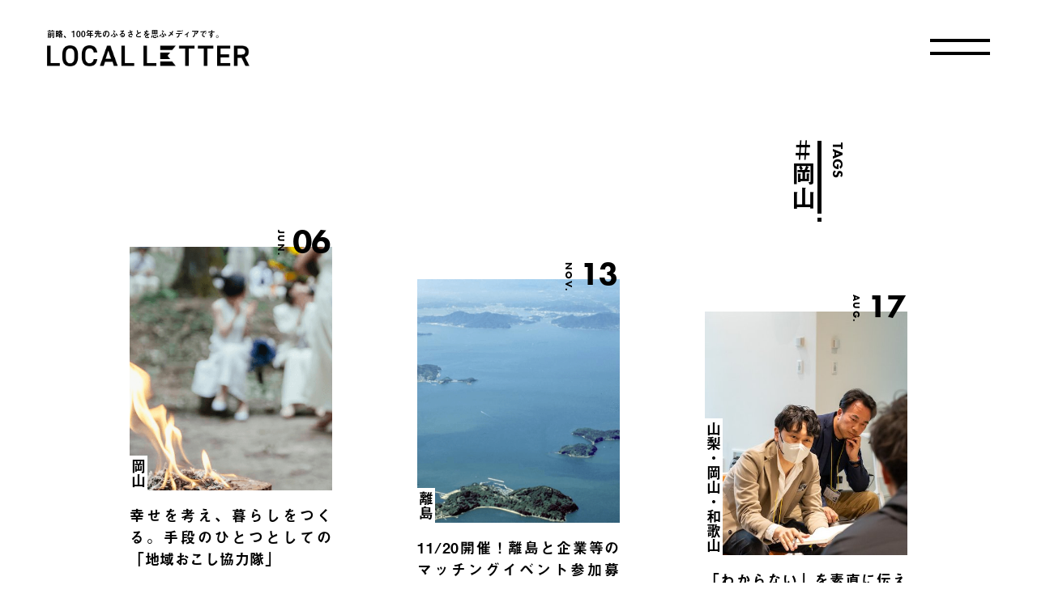

--- FILE ---
content_type: text/html; charset=UTF-8
request_url: https://localletter.jp/okayama/
body_size: 10409
content:
<!DOCTYPE HTML>
<html lang="ja">
<head prefix="og: http://ogp.me/ns# article: http://ogp.me/ns/article#">
	<meta charset="utf-8">
	<meta http-equiv="X-UA-Compatible" content="IE=Edge">
	<meta name="viewport" content="width=device-width">
	<meta name="format-detection" content="telephone=no">
	<meta name="description" content="LOCAL LETTERは、100年先のふるさとをつくる、ニュースタンダードなヒト・モノ・コトを紹介する、「地域発信型ソーシャルグッドマガジン」です。">
	<meta name="format-detection" content="email=no,telephone=no,address=no">
	<meta name="thumbnail" content="https://localletter.jp/wp-content/uploads/2018/10/og_image-1.png">
	<meta property="og:description" content="">
	<meta property="og:title" content="岡山">
	<meta property="og:url" content="https://localletter.jp/okayama/">
	<meta property="og:image" content="https://localletter.jp/wp-content/uploads/2018/10/og_image-1.png">
	<meta property="og:type" content="article">
	<meta property="og:site_name" content="LOCAL LETTER">
	<meta property="fb:app_id" content="1776002455847042">
	<meta name="twitter:card" content="summary_large_image">
	<meta name="twitter:site" content="@localletter_jp">
	<meta name="twitter:title" content="岡山">
	<meta name="twitter:description" content="">
	<meta name="twitter:image:src" content="https://localletter.jp/wp-content/uploads/2018/10/og_image-1.png">
	<title>岡山 | LOCAL LETTER</title>
	<link rel="canonical" href="https://localletter.jp/okayama/">
	<link rel="stylesheet" href="/common/css/style.css?20210704">
	<link rel="stylesheet" href="/common/css/fixed-pickup.css">
	<link rel="stylesheet" href="/common/css/add-style.css?2022030701">

	<link rel='dns-prefetch' href='//s.w.org' />
<link rel="next" href="https://localletter.jp/okayama/page/2/" />

	<script>
		(function(d) {
			var config = {
					kitId: 'ayd5npv',
					scriptTimeout: 3000,
					async: true
				},
				h = d.documentElement,
				t = setTimeout(function() {
					h.className =
						h.className.replace(/\bwf-loading\b/g, '') + ' wf-inactive';
				}, config.scriptTimeout),
				tk = d.createElement('script'),
				f = false,
				s = d.getElementsByTagName('script')[0],
				a;
			h.className += ' wf-loading';
			tk.src = 'https://use.typekit.net/' + config.kitId + '.js';
			tk.async = true;
			tk.onload = tk.onreadystatechange = function() {
				a = this.readyState;
				if (f || (a && a != 'complete' && a != 'loaded')) return;
				f = true;
				clearTimeout(t);
				try {
					Typekit.load(config);
				} catch (e) {}
			};
			s.parentNode.insertBefore(tk, s);
		})(document);
	</script>
<!-- Google Tag Manager -->
<script>(function(w,d,s,l,i){w[l]=w[l]||[];w[l].push({'gtm.start':
new Date().getTime(),event:'gtm.js'});var f=d.getElementsByTagName(s)[0],
j=d.createElement(s),dl=l!='dataLayer'?'&l='+l:'';j.async=true;j.src=
'https://www.googletagmanager.com/gtm.js?id='+i+dl;f.parentNode.insertBefore(j,f);
})(window,document,'script','dataLayer','GTM-KC9DRBSR');</script>
<!-- End Google Tag Manager -->
<meta name="facebook-domain-verification" content="gkxonykl7rlgrrha33sohmh6cv6412" />
<!-- Meta Pixel Code -->
<script>
!function(f,b,e,v,n,t,s)
{if(f.fbq)return;n=f.fbq=function(){n.callMethod?
n.callMethod.apply(n,arguments):n.queue.push(arguments)};
if(!f._fbq)f._fbq=n;n.push=n;n.loaded=!0;n.version='2.0';
n.queue=[];t=b.createElement(e);t.async=!0;
t.src=v;s=b.getElementsByTagName(e)[0];
s.parentNode.insertBefore(t,s)}(window, document,'script',
'https://connect.facebook.net/en_US/fbevents.js');
fbq('init', '654453732682758');
fbq('track', 'PageView');
</script>
<noscript><img height="1" width="1" style="display:none"
src="https://www.facebook.com/tr?id=654453732682758&ev=PageView&noscript=1"
/></noscript>
<!-- End Meta Pixel Code -->
<!-- Meta Pixel Code(2024/12/12 added) -->
<script>
!function(f,b,e,v,n,t,s)
{if(f.fbq)return;n=f.fbq=function(){n.callMethod?
n.callMethod.apply(n,arguments):n.queue.push(arguments)};
if(!f._fbq)f._fbq=n;n.push=n;n.loaded=!0;n.version='2.0';
n.queue=[];t=b.createElement(e);t.async=!0;
t.src=v;s=b.getElementsByTagName(e)[0];
s.parentNode.insertBefore(t,s)}(window, document,'script',
'https://connect.facebook.net/en_US/fbevents.js');
fbq('init', '357360884057979');
fbq('track', 'PageView');
</script>
<noscript><img height="1" width="1" style="display:none"
src="https://www.facebook.com/tr?id=357360884057979&ev=PageView&noscript=1"
/></noscript>
<!-- End Meta Pixel Code --><!-- === GA4 読了イベント (scroll 90% & 15s) === -->
<script async src="https://www.googletagmanager.com/gtag/js?id=G-DBCDV7XKHW"></script>
<script>
  window.dataLayer = window.dataLayer || [];
  function gtag(){dataLayer.push(arguments);}
  gtag('js', new Date());
  gtag('config', 'G-DBCDV7XKHW'); 

  /* 読了判定スクリプト */
  (function(){
    const MEAS_ID = 'G-DBCDV7XKHW';
    const START   = Date.now();
    let sent = false;

    function maybeSend(){
      if (sent) return;
      const elapsed = (Date.now() - START) / 1000;            // 秒
      const pageH   = document.documentElement.scrollHeight - window.innerHeight;
      const perc    = (window.scrollY / pageH) * 100;

      if (perc >= 90 && elapsed >= 15){
        sent = true;
        gtag('event', 'article_read', {
          send_to: MEAS_ID,
          percent_scrolled: 90,
          engaged_time: elapsed
        });
      }
    }

    window.addEventListener('scroll',  maybeSend, {passive:true});
    window.addEventListener('load',    maybeSend);
  })();
</script>
<!-- === /GA4 読了イベント === -->

</head>

<body>
<div class="barba-fade-mask"></div>
<div class="barba-loading-mask"></div>
<div class="barba-loading-bar"></div>
<div id="barba-wrapper">
	  <div class="barba-container">
<header class="header ">
			<div class="fadein header-description header-description--underlayer">前略、100年先のふるさとを思ふメディアです。</div>
		<h1 class="fadein header-logo">
			<a href="/" class="header-logo__link header-logo__link--underlayer">LOCAL LETTER</a>
		</h1>
	
	<button type="button" value="MENU" class="header-menu-button fadein" onclick="gtag('event', 'click', {'event_category': 'menu','event_label': 'https://localletter.jp/okayama/'});">
		<span class="header-menu-button__lines">
			<span class="header-menu-button__line header-menu-button__line--top"></span>
			<span class="header-menu-button__line header-menu-button__line--bottom"></span>
		</span>
	</button>

	<div class="header-menu-overlay"></div>

</header>

<div class="header-nav">
	<div class="header-nav__search-list-wrapper">
			<div class="header-nav__search-list">
			<p class="header-nav__caption">カテゴリから探す</p>
			<div class="header-nav__list-wrap">
				<ul class="header-nav__list">
											<li class="header-nav__list-item header-nav__list-item--cat">
							<a href="/articles/" class="header-nav__link">最新記事</a>
						</li>
											<li class="header-nav__list-item header-nav__list-item--cat">
							<a href="/events/" class="header-nav__link">イベント情報</a>
						</li>
											<li class="header-nav__list-item header-nav__list-item--cat">
							<a href="/wanted/" class="header-nav__link">求人情報</a>
						</li>
									</ul>
			</div>
		</div>
	
			<div class="header-nav__search-list">
			<p class="header-nav__caption">タグから探す</p>
			<div class="header-nav__list-wrap">
				<ul class="header-nav__list">
											<li class="header-nav__list-item header-nav__list-item--tag">
							<a href="/articles/chiikiokoshitai" class="header-nav__link" onclick="gtag('event', 'tag', {'event_category': 'link','event_label': '地域おこし協力隊'});">地域おこし協力隊</a>
						</li>
											<li class="header-nav__list-item header-nav__list-item--tag">
							<a href="/articles/parallelwork" class="header-nav__link" onclick="gtag('event', 'tag', {'event_category': 'link','event_label': '複業・兼業'});">複業・兼業</a>
						</li>
											<li class="header-nav__list-item header-nav__list-item--tag">
							<a href="/articles/lifestyle" class="header-nav__link" onclick="gtag('event', 'tag', {'event_category': 'link','event_label': '探究する暮らし'});">探究する暮らし</a>
						</li>
											<li class="header-nav__list-item header-nav__list-item--tag">
							<a href="/articles/agricultural-life" class="header-nav__link" onclick="gtag('event', 'tag', {'event_category': 'link','event_label': '農業×暮らし'});">農業×暮らし</a>
						</li>
											<li class="header-nav__list-item header-nav__list-item--tag">
							<a href="/articles/sustainable" class="header-nav__link" onclick="gtag('event', 'tag', {'event_category': 'link','event_label': '持続可能な地域'});">持続可能な地域</a>
						</li>
											<li class="header-nav__list-item header-nav__list-item--tag">
							<a href="/articles/community" class="header-nav__link" onclick="gtag('event', 'tag', {'event_category': 'link','event_label': 'コミュニティづくり'});">コミュニティづくり</a>
						</li>
											<li class="header-nav__list-item header-nav__list-item--tag">
							<a href="/articles/multi-base" class="header-nav__link" onclick="gtag('event', 'tag', {'event_category': 'link','event_label': '多拠点・2拠点生活'});">多拠点・2拠点生活</a>
						</li>
											<li class="header-nav__list-item header-nav__list-item--tag">
							<a href="/articles/diversity" class="header-nav__link" onclick="gtag('event', 'tag', {'event_category': 'link','event_label': '寛容なまちへ'});">寛容なまちへ</a>
						</li>
											<li class="header-nav__list-item header-nav__list-item--tag">
							<a href="/articles/old-house" class="header-nav__link" onclick="gtag('event', 'tag', {'event_category': 'link','event_label': '空き家活用'});">空き家活用</a>
						</li>
											<li class="header-nav__list-item header-nav__list-item--tag">
							<a href="/articles/local-accommodations" class="header-nav__link" onclick="gtag('event', 'tag', {'event_category': 'link','event_label': 'ローカルなお宿'});">ローカルなお宿</a>
						</li>
											<li class="header-nav__list-item header-nav__list-item--tag">
							<a href="/articles/life" class="header-nav__link" onclick="gtag('event', 'tag', {'event_category': 'link','event_label': '「生き方」対談'});">「生き方」対談</a>
						</li>
											<li class="header-nav__list-item header-nav__list-item--tag">
							<a href="/articles/academy" class="header-nav__link" onclick="gtag('event', 'tag', {'event_category': 'link','event_label': 'WHERE ACADEMY'});">WHERE ACADEMY</a>
						</li>
									</ul>
			</div>
		</div>
		</div>

	<section class="index-map pc-hide">
    <div class="index-map__inner">
        <h2 class="index-map__label">地域から探す</h2>
        <div class="index-map__container will-show">
            <div class="index-map__bock pc-hide">
                <div class="index-map__district">
                    <span class="index-map__district-text js-accordion">北海道・東北</span>
                    <ul class="index-map__district-list">
                        <li class="index-map__district-list-item">
                            <a href="/hokkaido" class="index-map__district-link">北海道</a>
                        </li>
                        <li class="index-map__district-list-item">
                            <a href="/aomori" class="index-map__district-link">青森</a>
                        </li>
                        <li class="index-map__district-list-item">
                            <a href="/akita" class="index-map__district-link">秋田</a>
                        </li>
                        <li class="index-map__district-list-item">

                            <a href="/iwate" class="index-map__district-link">岩手</a>
                        </li>
                        <li class="index-map__district-list-item">

                            <a href="/yamagata" class="index-map__district-link">山形</a>
                        </li>
                        <li class="index-map__district-list-item">

                            <a href="/miyagi" class="index-map__district-link">宮城</a>
                        </li>
                        <li class="index-map__district-list-item">
                            <a href="/fukushima" class="index-map__district-link">福島</a>
                        </li>
                    </ul>
                </div>
                <div class="index-map__district">
                    <span class="index-map__district-text js-accordion">関東</span>
                    <ul class="index-map__district-list">
                        <li class="index-map__district-list-item">
                            <a href="/gunma" class="index-map__district-link">群馬</a>
                        </li>
                        <li class="index-map__district-list-item">
                            <a href="/tochigi" class="index-map__district-link">栃木</a>
                        </li>
                        <li class="index-map__district-list-item">
                            <a href="/saitama" class="index-map__district-link">埼玉</a>
                        </li>
                        <li class="index-map__district-list-item">
                            <a href="/ibaraki" class="index-map__district-link">茨城</a>
                        </li>
                        <li class="index-map__district-list-item">
                            <a href="/tokyo" class="index-map__district-link">東京</a>
                        </li>
                        <li class="index-map__district-list-item">
                            <a href="/kanagawa" class="index-map__district-link">神奈川</a>
                        </li>
                        <li class="index-map__district-list-item">
                            <a href="/chiba" class="index-map__district-link">千葉</a>
                        </li>
                    </ul>
                </div>
                <div class="index-map__district">
                    <span class="index-map__district-text js-accordion">甲信越・北陸</span>
                    <ul class="index-map__district-list">
                        <li class="index-map__district-list-item">
                            <a href="/yamanashi" class="index-map__district-link">山梨</a>
                        </li>
                        <li class="index-map__district-list-item">
                            <a href="/nagano" class="index-map__district-link">長野</a>
                        </li>
                        <li class="index-map__district-list-item">
                            <a href="/niigata" class="index-map__district-link">新潟</a>
                        </li>
                        <li class="index-map__district-list-item">
                            <a href="/toyama" class="index-map__district-link">富山</a>
                        </li>
                        <li class="index-map__district-list-item">
                            <a href="/ishikawa" class="index-map__district-link">石川</a>
                        </li>
                        <li class="index-map__district-list-item">
                            <a href="/fukui" class="index-map__district-link">福井</a>
                        </li>
                    </ul>
                </div>
                <div class="index-map__district">
                    <span class="index-map__district-text js-accordion">東海</span>
                    <ul class="index-map__district-list">
                        <li class="index-map__district-list-item">
                            <a href="/shizuoka" class="index-map__district-link">静岡</a>
                        </li>
                        <li class="index-map__district-list-item">
                            <a href="/gifu" class="index-map__district-link">岐阜</a>
                        </li>
                        <li class="index-map__district-list-item">
                            <a href="/mie" class="index-map__district-link">三重</a>
                        </li>
                        <li class="index-map__district-list-item">
                            <a href="/aichi" class="index-map__district-link">愛知</a>
                        </li>
                    </ul>
                </div>
                <div class="index-map__district">
                    <span class="index-map__district-text js-accordion">近畿</span>
                    <ul class="index-map__district-list">
                        <li class="index-map__district-list-item">
                            <a href="/osaka" class="index-map__district-link">大阪</a>
                        </li>
                        <li class="index-map__district-list-item">
                            <a href="/kyoto" class="index-map__district-link">京都</a>
                        </li>
                        <li class="index-map__district-list-item">
                            <a href="/hyogo" class="index-map__district-link">兵庫</a>
                        </li>
                        <li class="index-map__district-list-item">
                            <a href="/nara" class="index-map__district-link">奈良</a>
                        </li>
                        <li class="index-map__district-list-item">
                            <a href="/shiga" class="index-map__district-link">滋賀</a>
                        </li>
                        <li class="index-map__district-list-item">
                            <a href="/wakayama" class="index-map__district-link">和歌山</a>
                        </li>
                    </ul>
                </div>
                <div class="index-map__district">
                    <span class="index-map__district-text js-accordion">中国</span>
                    <ul class="index-map__district-list">
                        <li class="index-map__district-list-item">
                            <a href="/yamaguchi" class="index-map__district-link">山口</a>
                        </li>
                        <li class="index-map__district-list-item">
                            <a href="/shimane" class="index-map__district-link">島根</a>
                        </li>
                        <li class="index-map__district-list-item">
                            <a href="/tottori" class="index-map__district-link">鳥取</a>
                        </li>
                        <li class="index-map__district-list-item">
                            <a href="/hiroshima" class="index-map__district-link">広島</a>
                        </li>
                        <li class="index-map__district-list-item">
                            <a href="/okayama" class="index-map__district-link">岡山</a>
                        </li>
                    </ul>
                </div>
                <div class="index-map__district">
                    <span class="index-map__district-text js-accordion">四国</span>
                    <ul class="index-map__district-list">
                        <li class="index-map__district-list-item">
                            <a href="/ehime" class="index-map__district-link">愛媛</a>
                        </li>
                        <li class="index-map__district-list-item">
                            <a href="/kagawa" class="index-map__district-link">香川</a>
                        </li>
                        <li class="index-map__district-list-item">
                            <a href="/kochi" class="index-map__district-link">高知</a>
                        </li>
                        <li class="index-map__district-list-item">
                            <a href="/tokushima" class="index-map__district-link">徳島</a>
                        </li>
                    </ul>
                </div>
                <div class="index-map__district">
                    <span class="index-map__district-text index-map__district-text--b-none js-accordion js-accordion-kyusyu">九州・沖縄</span>
                    <ul class="index-map__district-list">
                        <li class="index-map__district-list-item">
                            <a href="/saga" class="index-map__district-link">佐賀</a>
                        </li>
                        <li class="index-map__district-list-item">
                            <a href="/fukuoka" class="index-map__district-link">福岡</a>
                        </li>
                        <li class="index-map__district-list-item">
                            <a href="/oita" class="index-map__district-link">大分</a>
                        </li>
                        <li class="index-map__district-list-item">
                            <a href="/nagasaki" class="index-map__district-link">長崎</a>
                        </li>
                        <li class="index-map__district-list-item">
                            <a href="/kumamoto" class="index-map__district-link">熊本</a>
                        </li>
                        <li class="index-map__district-list-item">
                            <a href="/kagoshima" class="index-map__district-link">鹿児島</a>
                        </li>
                        <li class="index-map__district-list-item">
                            <a href="/miyazaki" class="index-map__district-link">宮崎</a>
                        </li>
                        <li class="index-map__district-list-item index-map__district-list-item--b-none">
                            <a href="/okinawa" class="index-map__district-link">沖縄</a>
                        </li>
                    </ul>
                </div>
            </div>
        </div>
    </div>
</section>

	<div class="header-nav__search">
		<form name="searchform" id="searchform" method="get" action="https://localletter.jp">
			<div class="header-nav__search-container-wrap">
				<div class="header-nav__search-button show-nav-btn btn-elm hv-op sp-hide" id="show-nav-btn"></div>
				<div class="header-nav__search-container">
					<div class="header-nav__search-input">
						<input type="text" class="header-nav__search-input-item" id="search" name="s" placeholder="キーワードを入力 ...">
					</div>
					<input type="submit" id="submit" onclick="gtag('event', 'search', {'event_category': 'link','event_label': 'menu'});" class="header-nav__search-button hv-op btn-elm">
				</div>
			</div>
		</form>
	</div>

	<div class="header-nav__info">
		<div class="header-nav__info-icon">
			<ul class="header-nav__info-icon-list">
								<li class="header-nav__info-icon-list-item"><a href="https://www.facebook.com/localletter" class="header-nav__info-icon-link header-nav__info-icon-link--facebook" target="_blank" onclick="gtag('event', 'click', {'event_category': 'link','event_label': 'facebook'});"></a></li>

												<li class="header-nav__info-icon-list-item">
					<a href="https://twitter.com/localletter_jp" class="header-nav__info-icon-link header-nav__info-icon-link--twitter" target="_blank" onclick="gtag('event', 'click', {'event_category': 'link','event_label': 'twitter'});"></a>
				</li>
												<li class="header-nav__info-icon-list-item">
					<a href="https://www.instagram.com/localletter_jp/" class="header-nav__info-icon-link header-nav__info-icon-link--instagram" target="_blank" onclick="gtag('event', 'click', {'event_category': 'link','event_label': 'instagram'});"></a>
				</li>
							</ul>
		</div>

				<div class="header-nav__info-inquiry">
			<ul class="header-nav__info-inquiry-list">
								<li class="header-nav__info-inquiry-list-item">
					<a href="https://localletter.jp/weare48local_whereinc" class="header-nav__info-inquiry-link">LOCAL LETTERについて、ご相談・お問合せ</a>
				</li>
								<li class="header-nav__info-inquiry-list-item">
					<a href="https://localletter.jp/about/" class="header-nav__info-inquiry-link">運営会社</a>
				</li>
								<li class="header-nav__info-inquiry-list-item">
					<a href="https://localletter.jp/privacy/" class="header-nav__info-inquiry-link">プライバシーポリシー</a>
				</li>
							</ul>
		</div>
			</div>
</div>
<style type="text/css">
	.header-logo__link {
		background-image: url(https://localletter.jp/wp-content/uploads/2018/09/アセット-1.png);
	}
</style>
    <div class="wrapper">
        <div class="contents">
            <section class="list ">
                <div class="list-heading">
                    <div class="list-heading__inner">
                        <div class="list-heading__tab will-show">
                            <h2 class="list-heading__tab mod-discover mod-discover--vertical">
                                <span class="list-heading__tab-sub">TAGS</span><br>
                                <span class="list-heading__tab-title">
                                    <span class="list-heading__tab-title-inner mod-discover__text"><span class="list-heading__tab-title-hash">＃</span>岡山                                        <span class="mod-discover__bar mod-discover__bar-vertical bottom-first mod-discover__bottom"></span>
                                        <span class="mod-discover__dot"></span>
                                    </span>
                                </span>
                                <span class="mod-discover__block mod-discover__block--vertical"></span>
                            </h2>
                        </div>
                    </div>
                </div>
                                    <div class="mod-block">
                        <ul class="mod-block__list">
                                                                                            <li class="mod-block__list-item mod-block__list-item--list1" >
                                    <a href="https://localletter.jp/articles/kota_miyake/" class="mod-block__list-link hv-scale">
                                        <div class="mod-block__list-inner will-show">
                                            <div class="mod-block__image mod-block__image--large">
												<div class="ct-list-col3-img">
													<div class="ct-show-img-wrap posi-full">
														<div class="posi-full bg-style scale-elm lazyload" data-bg="https://localletter.jp/wp-content/uploads/2024/06/043fe97c89661a5afffd4a048a7d1f9e-2-415x502.png"></div>
													</div>
												</div>
                                            </div>
                                            <div class="mod-block__data">
                                                <span class="mod-block__month">JUN.</span>
                                                <span class="mod-block__day">06</span>
                                            </div>
                                            <div class="mod-block__label">
                                                <span class="mod-block__label-text">岡山</span>
                                            </div>
                                        </div>
                                        <div class="mod-block__info">
                                            <h3 class="mod-block__list-title mod-block__list-title--list1">
                                                幸せを考え、暮らしをつくる。手段のひとつとしての「地域おこし協力隊」                                            </h3>
                                        </div>
                                    </a>
                                </li>
                                                                                            <li class="mod-block__list-item mod-block__list-item--list1" >
                                    <a href="https://localletter.jp/events/shimatching2023/" class="mod-block__list-link hv-scale">
                                        <div class="mod-block__list-inner will-show">
                                            <div class="mod-block__image mod-block__image--large">
												<div class="ct-list-col3-img">
													<div class="ct-show-img-wrap posi-full">
														<div class="posi-full bg-style scale-elm lazyload" data-bg="https://localletter.jp/wp-content/uploads/2023/11/12d62b22dcff49cfb1e863ffbee7ed50-1-415x502.png"></div>
													</div>
												</div>
                                            </div>
                                            <div class="mod-block__data">
                                                <span class="mod-block__month">NOV.</span>
                                                <span class="mod-block__day">13</span>
                                            </div>
                                            <div class="mod-block__label">
                                                <span class="mod-block__label-text">離島</span>
                                            </div>
                                        </div>
                                        <div class="mod-block__info">
                                            <h3 class="mod-block__list-title mod-block__list-title--list1">
                                                11/20開催！離島と企業等のマッチングイベント参加募集。島の課題に伴走してともに解決へ                                            </h3>
                                        </div>
                                    </a>
                                </li>
                                                                                            <li class="mod-block__list-item mod-block__list-item--list1" >
                                    <a href="https://localletter.jp/articles/local_casestudy/" class="mod-block__list-link hv-scale">
                                        <div class="mod-block__list-inner will-show">
                                            <div class="mod-block__image mod-block__image--large">
												<div class="ct-list-col3-img">
													<div class="ct-show-img-wrap posi-full">
														<div class="posi-full bg-style scale-elm lazyload" data-bg="https://localletter.jp/wp-content/uploads/2023/08/4ce658510bf0fcde85bb46732893adb1-415x502.jpg"></div>
													</div>
												</div>
                                            </div>
                                            <div class="mod-block__data">
                                                <span class="mod-block__month">AUG.</span>
                                                <span class="mod-block__day">17</span>
                                            </div>
                                            <div class="mod-block__label">
                                                <span class="mod-block__label-text">山梨・岡山・和歌山</span>
                                            </div>
                                        </div>
                                        <div class="mod-block__info">
                                            <h3 class="mod-block__list-title mod-block__list-title--list1">
                                                「わからない」を素直に伝える勇気。地域で働くケーススタディを見る                                            </h3>
                                        </div>
                                    </a>
                                </li>
                                                                                            <li class="mod-block__list-item mod-block__list-item--list1" >
                                    <a href="https://localletter.jp/articles/uturn_workstyle/" class="mod-block__list-link hv-scale">
                                        <div class="mod-block__list-inner will-show">
                                            <div class="mod-block__image mod-block__image--large">
												<div class="ct-list-col3-img">
													<div class="ct-show-img-wrap posi-full">
														<div class="posi-full bg-style scale-elm lazyload" data-bg="https://localletter.jp/wp-content/uploads/2023/08/43a3f0b0aee3f85a4122205f1489bf5e-415x502.jpg"></div>
													</div>
												</div>
                                            </div>
                                            <div class="mod-block__data">
                                                <span class="mod-block__month">AUG.</span>
                                                <span class="mod-block__day">10</span>
                                            </div>
                                            <div class="mod-block__label">
                                                <span class="mod-block__label-text">山梨・岡山・和歌山</span>
                                            </div>
                                        </div>
                                        <div class="mod-block__info">
                                            <h3 class="mod-block__list-title mod-block__list-title--list1">
                                                Uターン、移住者、地方に居続ける人。様々な視点から地方での働き方を紐解く                                            </h3>
                                        </div>
                                    </a>
                                </li>
                                                                                            <li class="mod-block__list-item mod-block__list-item--list1" sp-hide>
                                    <a href="https://localletter.jp/articles/local_work_design_lab/" class="mod-block__list-link hv-scale">
                                        <div class="mod-block__list-inner will-show">
                                            <div class="mod-block__image mod-block__image--large">
												<div class="ct-list-col3-img">
													<div class="ct-show-img-wrap posi-full">
														<div class="posi-full bg-style scale-elm lazyload" data-bg="https://localletter.jp/wp-content/uploads/2023/06/unnamed-2-415x502.png"></div>
													</div>
												</div>
                                            </div>
                                            <div class="mod-block__data">
                                                <span class="mod-block__month">JUN.</span>
                                                <span class="mod-block__day">19</span>
                                            </div>
                                            <div class="mod-block__label">
                                                <span class="mod-block__label-text">ミドル人材</span>
                                            </div>
                                        </div>
                                        <div class="mod-block__info">
                                            <h3 class="mod-block__list-title mod-block__list-title--list1">
                                                地方転職、地方起業者が語る。地方や二拠点で働く世界のリアルとは                                            </h3>
                                        </div>
                                    </a>
                                </li>
                                                                                            <li class="mod-block__list-item mod-block__list-item--list1" sp-hide>
                                    <a href="https://localletter.jp/articles/life_shift/" class="mod-block__list-link hv-scale">
                                        <div class="mod-block__list-inner will-show">
                                            <div class="mod-block__image mod-block__image--large">
												<div class="ct-list-col3-img">
													<div class="ct-show-img-wrap posi-full">
														<div class="posi-full bg-style scale-elm lazyload" data-bg="https://localletter.jp/wp-content/uploads/2023/06/313e8aabf17d8b3bd52977dcc73aa1d6-415x502.jpg"></div>
													</div>
												</div>
                                            </div>
                                            <div class="mod-block__data">
                                                <span class="mod-block__month">JUN.</span>
                                                <span class="mod-block__day">15</span>
                                            </div>
                                            <div class="mod-block__label">
                                                <span class="mod-block__label-text">ミドル人材</span>
                                            </div>
                                        </div>
                                        <div class="mod-block__info">
                                            <h3 class="mod-block__list-title mod-block__list-title--list1">
                                                地方転職、地方起業者が考える。ローカルを拠点としたLIFE SHIFTとは                                            </h3>
                                        </div>
                                    </a>
                                </li>
                                                                                            <li class="mod-block__list-item mod-block__list-item--list1" sp-hide>
                                    <a href="https://localletter.jp/articles/local_to_local/" class="mod-block__list-link hv-scale">
                                        <div class="mod-block__list-inner will-show">
                                            <div class="mod-block__image mod-block__image--large">
												<div class="ct-list-col3-img">
													<div class="ct-show-img-wrap posi-full">
														<div class="posi-full bg-style scale-elm lazyload" data-bg="https://localletter.jp/wp-content/uploads/2023/06/67-2-415x502.jpg"></div>
													</div>
												</div>
                                            </div>
                                            <div class="mod-block__data">
                                                <span class="mod-block__month">JUN.</span>
                                                <span class="mod-block__day">12</span>
                                            </div>
                                            <div class="mod-block__label">
                                                <span class="mod-block__label-text">ミドル人材</span>
                                            </div>
                                        </div>
                                        <div class="mod-block__info">
                                            <h3 class="mod-block__list-title mod-block__list-title--list1">
                                                地方転職や起業後の次は？ 地方で暮らすミドル人材が話す今後の豊かさ                                            </h3>
                                        </div>
                                    </a>
                                </li>
                                                                                            <li class="mod-block__list-item mod-block__list-item--list1" sp-hide>
                                    <a href="https://localletter.jp/articles/middle_human_resources/" class="mod-block__list-link hv-scale">
                                        <div class="mod-block__list-inner will-show">
                                            <div class="mod-block__image mod-block__image--large">
												<div class="ct-list-col3-img">
													<div class="ct-show-img-wrap posi-full">
														<div class="posi-full bg-style scale-elm lazyload" data-bg="https://localletter.jp/wp-content/uploads/2023/06/34-2-415x502.jpg"></div>
													</div>
												</div>
                                            </div>
                                            <div class="mod-block__data">
                                                <span class="mod-block__month">JUN.</span>
                                                <span class="mod-block__day">09</span>
                                            </div>
                                            <div class="mod-block__label">
                                                <span class="mod-block__label-text">ミドル人材</span>
                                            </div>
                                        </div>
                                        <div class="mod-block__info">
                                            <h3 class="mod-block__list-title mod-block__list-title--list1">
                                                地方転職？起業？ ミドル人材がキャリアを活かし、地域で活躍する方法                                            </h3>
                                        </div>
                                    </a>
                                </li>
                                                                                            <li class="mod-block__list-item mod-block__list-item--list1" sp-hide>
                                    <a href="https://localletter.jp/articles/local-line/" class="mod-block__list-link hv-scale">
                                        <div class="mod-block__list-inner will-show">
                                            <div class="mod-block__image mod-block__image--large">
												<div class="ct-list-col3-img">
													<div class="ct-show-img-wrap posi-full">
														<div class="posi-full bg-style scale-elm lazyload" data-bg="https://localletter.jp/wp-content/uploads/2023/05/a1e5b09b811f162d8b4a2eb3f7054705-6-415x502.jpg"></div>
													</div>
												</div>
                                            </div>
                                            <div class="mod-block__data">
                                                <span class="mod-block__month">MAY.</span>
                                                <span class="mod-block__day">22</span>
                                            </div>
                                            <div class="mod-block__label">
                                                <span class="mod-block__label-text">だれでもレター</span>
                                            </div>
                                        </div>
                                        <div class="mod-block__info">
                                            <h3 class="mod-block__list-title mod-block__list-title--list1">
                                                赤字路線「JR姫新線」を地域の財産に。行政と住民が協力し1,500人を動員                                            </h3>
                                        </div>
                                    </a>
                                </li>
                                                                                            <li class="mod-block__list-item mod-block__list-item--list1" sp-hide>
                                    <a href="https://localletter.jp/articles/itokuru/" class="mod-block__list-link hv-scale">
                                        <div class="mod-block__list-inner will-show">
                                            <div class="mod-block__image mod-block__image--large">
												<div class="ct-list-col3-img">
													<div class="ct-show-img-wrap posi-full">
														<div class="posi-full bg-style scale-elm lazyload" data-bg="https://localletter.jp/wp-content/uploads/2022/10/unnamed-tate2-415x502.jpg"></div>
													</div>
												</div>
                                            </div>
                                            <div class="mod-block__data">
                                                <span class="mod-block__month">NOV.</span>
                                                <span class="mod-block__day">19</span>
                                            </div>
                                            <div class="mod-block__label">
                                                <span class="mod-block__label-text">だれでもレター</span>
                                            </div>
                                        </div>
                                        <div class="mod-block__info">
                                            <h3 class="mod-block__list-title mod-block__list-title--list1">
                                                【仲間を募集中】まるでDASH村！50人以上に支えられて完成した、想いの込もったシェアハウス                                            </h3>
                                        </div>
                                    </a>
                                </li>
                                                                                            <li class="mod-block__list-item mod-block__list-item--list1" sp-hide>
                                    <a href="https://localletter.jp/articles/pamphlet_maniwa/" class="mod-block__list-link hv-scale">
                                        <div class="mod-block__list-inner will-show">
                                            <div class="mod-block__image mod-block__image--large">
												<div class="ct-list-col3-img">
													<div class="ct-show-img-wrap posi-full">
														<div class="posi-full bg-style scale-elm lazyload" data-bg="https://localletter.jp/wp-content/uploads/2022/09/85ec86e28932b4783bb1d017289e53a0-415x502.jpeg"></div>
													</div>
												</div>
                                            </div>
                                            <div class="mod-block__data">
                                                <span class="mod-block__month">SEP.</span>
                                                <span class="mod-block__day">28</span>
                                            </div>
                                            <div class="mod-block__label">
                                                <span class="mod-block__label-text">だれでもレター</span>
                                            </div>
                                        </div>
                                        <div class="mod-block__info">
                                            <h3 class="mod-block__list-title mod-block__list-title--list1">
                                                地元の日常的な暮らしや、人との会話や交流を、観光資源として届けたい。人の魅力にフォーカスした観光パンフレットとは                                            </h3>
                                        </div>
                                    </a>
                                </li>
                                                                                            <li class="mod-block__list-item mod-block__list-item--list1" sp-hide>
                                    <a href="https://localletter.jp/articles/okayama-kurashiki-remote-work/" class="mod-block__list-link hv-scale">
                                        <div class="mod-block__list-inner will-show">
                                            <div class="mod-block__image mod-block__image--large">
												<div class="ct-list-col3-img">
													<div class="ct-show-img-wrap posi-full">
														<div class="posi-full bg-style scale-elm lazyload" data-bg="https://localletter.jp/wp-content/uploads/2018/06/d33073-1-141862-6-415x502.jpg"></div>
													</div>
												</div>
                                            </div>
                                            <div class="mod-block__data">
                                                <span class="mod-block__month">JUN.</span>
                                                <span class="mod-block__day">10</span>
                                            </div>
                                            <div class="mod-block__label">
                                                <span class="mod-block__label-text">岡山県</span>
                                            </div>
                                        </div>
                                        <div class="mod-block__info">
                                            <h3 class="mod-block__list-title mod-block__list-title--list1">
                                                【大反響】リモートワーカーに最適な場所のご紹介です                                            </h3>
                                        </div>
                                    </a>
                                </li>
                                                    </ul>
                    </div>
                    <div class="pageNavi-wrap"><div class="pageNavi"><span aria-current='page' class='page-numbers current'>1</span>
<a class='page-numbers' href='https://localletter.jp/okayama/page/2/'>2</a>
<a class="next page-numbers" href="https://localletter.jp/okayama/page/2/"></a></div></div>                            </section>
        </div>
    </div>



<!-- Floating Banner -->
<footer class="footer">

    <!-- Local Letter Selection-->

	                        <section class="mod-block mod-block--common mod-block--border">
                <div class="mod-block__heading">
                    <div class="mod-block__title will-show is-show">
                       <p class="ct-ttl-selection sp-hide"><img src="[data-uri]" data-src="/common/img/detail/ttl-selection.svg" alt="LOCAL LETTER Selection" width="334" class="lazyload"></p>
						<p class="ct-ttl-selection pc-hide"><img src="[data-uri]" data-src="/common/img/detail/ttl-selection-sp.svg" alt="LOCAL LETTER Selection" width="213" class="lazyload"></p>
                    </div>
                    <h2 class="mod-block__title-sub">ローカルレターがセレクトした記事</h2>
                </div>
                <div class="common-slider">
                    <ul class="mod-block__list mod-block__list--common swiper-wrapper js-autoheight-scope">
                                                    <li class="swiper-slide mod-block__list-item">
                                <div class="mod-block__list-outer">
                                    <a href="https://localletter.jp/articles/local_producer/" class="mod-block__list-link will-show hv-scale">
                                        <div class="mod-block__list-inner">
                                            <div class="mod-block__image">
												<div class="ct-list-col3-img">
													<div class="ct-show-img-wrap posi-full">
														<div class="posi-full bg-style scale-elm lazyload" data-bg="https://localletter.jp/wp-content/uploads/2026/01/39976dbddf16171c56fed061b3cc58dc-415x502.png"></div>
													</div>
												</div>
                                            </div>
                                            <div class="mod-block__data">
                                                <span class="mod-block__month">JAN.</span>
                                                <span class="mod-block__day">09</span>
                                            </div>
                                            <div class="mod-block__label">
                                                <span class="mod-block__label-text">全国</span>
                                            </div>
                                        </div>
                                        <div class="mod-block__info">
                                            <h3 class="mod-block__list-title js-autoheight-target">
                                                良いことにビジネスを。経済性を諦めない地域プレイヤーのための「ローカルプロデューサー養成講座」第5期いよいよ開講                                            </h3>
                                        </div>
                                    </a>
                                </div>
                                                            </li>
                                                    <li class="swiper-slide mod-block__list-item">
                                <div class="mod-block__list-outer">
                                    <a href="https://localletter.jp/articles/localbuyer_yamami_uni/" class="mod-block__list-link will-show hv-scale">
                                        <div class="mod-block__list-inner">
                                            <div class="mod-block__image">
												<div class="ct-list-col3-img">
													<div class="ct-show-img-wrap posi-full">
														<div class="posi-full bg-style scale-elm lazyload" data-bg="https://localletter.jp/wp-content/uploads/2026/01/12d62b22dcff49cfb1e863ffbee7ed50-1-415x502.png"></div>
													</div>
												</div>
                                            </div>
                                            <div class="mod-block__data">
                                                <span class="mod-block__month">JAN.</span>
                                                <span class="mod-block__day">13</span>
                                            </div>
                                            <div class="mod-block__label">
                                                <span class="mod-block__label-text">山口</span>
                                            </div>
                                        </div>
                                        <div class="mod-block__info">
                                            <h3 class="mod-block__list-title js-autoheight-target">
                                                「学ぶ」から「実践」へ。地域とのご縁で、新しい挑戦を掴むまで。                                            </h3>
                                        </div>
                                    </a>
                                </div>
                                                            </li>
                                                    <li class="swiper-slide mod-block__list-item">
                                <div class="mod-block__list-outer">
                                    <a href="https://localletter.jp/articles/watashi_no_su_pace/" class="mod-block__list-link will-show hv-scale">
                                        <div class="mod-block__list-inner">
                                            <div class="mod-block__image">
												<div class="ct-list-col3-img">
													<div class="ct-show-img-wrap posi-full">
														<div class="posi-full bg-style scale-elm lazyload" data-bg="https://localletter.jp/wp-content/uploads/2025/12/12d62b22dcff49cfb1e863ffbee7ed50-1-415x502.png"></div>
													</div>
												</div>
                                            </div>
                                            <div class="mod-block__data">
                                                <span class="mod-block__month">DEC.</span>
                                                <span class="mod-block__day">08</span>
                                            </div>
                                            <div class="mod-block__label">
                                                <span class="mod-block__label-text">青森</span>
                                            </div>
                                        </div>
                                        <div class="mod-block__info">
                                            <h3 class="mod-block__list-title js-autoheight-target">
                                                完璧じゃないから、人とつながれる。想いでまちを育てる生き方                                            </h3>
                                        </div>
                                    </a>
                                </div>
                                                            </li>
                                            </ul>
                    <div class="swiper-pagination"></div>
                </div>
            </section>
            
    <div class="footer-line">
        <div class="footer-line__inner will-show is-show">
            <a class="footer-line__link" href="https://line.me/R/ti/p/%40localletter" onclick="gtag('event', 'line-apply', {'event_category': 'button','event_label': 'https://localletter.jp/okayama/'});">            <div class="footer-line__title mod-discover">
                <span class="sp-hide footer-line__title-top mod-discover__text mod-discover__underline">LINE@
                </span>
                <span class="pc-hide footer-line__title-top mod-discover__text mod-discover__underline">LINE@
                </span>
                <br>
                <span class="sp-hide footer-line__title-middle mod-discover__text mod-discover__underline">LOCAL
                </span>
                <span class="sp-hide footer-line__title-bottom mod-discover__text mod-discover__underline">LETTER
                    <span class="mod-discover__dot mod-discover__dot--white mod-discover__dot--active"></span>
                </span>
                <span class="pc-hide footer-line__title-bottom mod-discover__middle mod-discover__middle mod-discover__middle--line mod-discover__text mod-discover__underline">LOCAL LETTER
                    <span class="mod-discover__dot mod-discover__dot--white mod-discover__dot--active"></span>
                </span>
            </div>
                <div class="footer-line__logo">
                    <img src="/common/img/icon_line.png" alt="LINE">
                </div>
            </a>            <p class="footer-line__text sp-hide">LINEアプリの「友だち追加」からID検索（@localletter）で友だち追加をすると、LINEから日本各地域のさまざまな情報をもっと便利にお知らせします！</p>
            <p class="footer-line__text pc-hide">LINEアプリの「友だち追加」からID検索（@localletter）で友だち追加をすると、LINEから日本各地域のさまざまな情報をもっと便利にお知らせします！</p>
        </div>
    </div>

    <script type="text/javascript">
function CheckField1081348(fldName, frm){ if ( frm[fldName].length ) { for ( var i = 0, l = frm[fldName].length; i < l; i++ ) {  if ( frm[fldName].type =='select-one' ) { if( frm[fldName][i].selected && i==0 && frm[fldName][i].value == '' ) { return false; }  if ( frm[fldName][i].selected ) { return true; } }  else { if ( frm[fldName][i].checked ) { return true; } }; } return false; } else { if ( frm[fldName].type == "checkbox" ) { return ( frm[fldName].checked ); } else if ( frm[fldName].type == "radio" ) { return ( frm[fldName].checked ); } else { frm[fldName].focus(); return (frm[fldName].value.length > 0); }} }
function rmspaces(x) {var leftx = 0;var rightx = x.length -1;while ( x.charAt(leftx) == ' ') { leftx++; }while ( x.charAt(rightx) == ' ') { --rightx; }var q = x.substr(leftx,rightx-leftx + 1);if ( (leftx == x.length) && (rightx == -1) ) { q =''; } return(q); }
function checkfield(data) {if (rmspaces(data) == ""){return false;}else {return true;}}
function isemail(data) {var flag = false;if (  data.indexOf("@",0)  == -1 || data.indexOf("\\",0)  != -1 ||data.indexOf("/",0)  != -1 ||!checkfield(data) ||  data.indexOf(".",0)  == -1  ||  data.indexOf("@")  == 0 ||data.lastIndexOf(".") < data.lastIndexOf("@") ||data.lastIndexOf(".") == (data.length - 1)   ||data.lastIndexOf("@") !=   data.indexOf("@") ||data.indexOf(",",0)  != -1 ||data.indexOf(":",0)  != -1 ||data.indexOf(";",0)  != -1  ) {return flag;} else {var temp = rmspaces(data);if (temp.indexOf(' ',0) != -1) { flag = true; }var d3 = temp.lastIndexOf('.') + 4;var d4 = temp.substring(0,d3);var e2 = temp.length  -  temp.lastIndexOf('.')  - 1;var i1 = temp.indexOf('@');if (  (temp.charAt(i1+1) == '.') || ( e2 < 1 ) ) { flag = true; }return !flag;}}
function CheckFieldD1081348(fldH, chkDD, chkMM, chkYY, reqd, frm){ var retVal = true; var dt = validDate1081348(chkDD, chkMM, chkYY, frm); var nDate = frm[chkMM].value  + " " + frm[chkDD].value + " " + frm[chkYY].value; if ( dt == null && reqd == 1 ) {    nDate = ""; retVal = false;    } else if ( (frm[chkDD].value != "" || frm[chkMM].value != "" || frm[chkYY].value != "") && dt == null) { retVal = false; nDate = "";} if ( retVal ) {frm[fldH].value = nDate;} return retVal; }
function validDate1081348(chkDD, chkMM, chkYY, frm) {var objDate = null;    if ( frm[chkDD].value != "" && frm[chkMM].value != "" && frm[chkYY].value != "" ) {var mSeconds = (new Date(frm[chkYY].value - 0, frm[chkMM].selectedIndex - 1, frm[chkDD].value - 0)).getTime();var objDate = new Date();objDate.setTime(mSeconds);if (objDate.getFullYear() != frm[chkYY].value - 0 || objDate.getMonth()  != frm[chkMM].selectedIndex - 1  || objDate.getDate() != frm[chkDD].value - 0){objDate = null;}}return objDate;}
function _checkSubmit1081348(frm){
if ( !isemail(frm["fldEmail"].value) ) { 
   alert("\u30E1\u30FC\u30EB\u30A2\u30C9\u30EC\u30B9 \u3092\u3054\u8A18\u5165\u304F\u3060\u3055\u3044\u3002");
   return false;
}
 return true; }
</script>
<div class="footer-magazine">
	<p class="footer-magazine__description">編集部が注目する全国の地域プレイヤーからの学びをい<br class="pc-hide">ち早くお伝えするメルマガ（無料）も配信中！</p>
	<form  action="https://lb.benchmarkemail.com//code/lbform" method="post" name="frmLB1081348" accept-charset="UTF-8" onsubmit="return _checkSubmit1081348(this);">
		<input type="hidden" name="successurl" value="https://www.benchmarkemail.com/Code/ThankYouOptin?language=japanese">
		<input type="hidden" name="errorurl" value="https://lb.benchmarkemail.com//Code/Error">
		<input type="hidden" name="token" value="mFcQnoBFKMQM2RcYXoA1LFgg49YEcrgG6sBOzmWcLoY0nwM1C962xA%3D%3D">
		<input type="hidden" name="doubleoptin" value="">
		<div class="footer-magazine__container">
			<div class="footer-magazine__input">
				<input type="email" name="fldEmail" class="footer-magazine__input-item" placeholder="メールアドレスを入力 ...">
			</div>
			<button type="submit" id="btnSubmit" class="footer-magazine__button bmform_submit1081348">
				<span class="footer-magazine__button-item footer-magazine__button-item--normal">
					<span class="footer-magazine__button-text">JOIN!</span>
				</span>
				<span class="footer-magazine__button-item footer-magazine__button-item--reverse">
					<span class="footer-magazine__button-item-inner">
						<span class="footer-magazine__button-text">JOIN!</span>
					</span>
				</span>
			</button>
		</div>
	</form>
</div>
    <div class="footer-marquee">
        <p class="footer-marquee__text"><a href="https://localletter.jp/weare48local_whereinc">ふるさとは、自分でつくる時代になりました。</a></p>
        <p class="footer-marquee__text"><a href="https://localletter.jp/weare48local_whereinc">ふるさとは、自分でつくる時代になりました。</a></p>
    </div>
    <div class="footer-logo">
        <a href="https://whereinc.co.jp/" class="footer-logo__link" onclick="gtag('event', 'clicktowhere', {'event_category': 'link','event_label': 'https://localletter.jp/okayama/'});"
>
            <img src="https://localletter.jp/wp-content/uploads/2018/10/where_logo.png" alt="株式会社WHEREについて">
        </a>
    </div>
    <div class="footer-copyright">
        <small class="footer-copyright__text">Copyright &#169; WHERE, Inc.</small>
    </div>

    <div class="footer-ad">
         <!--       <a href="#" class="footer-ad__link">
            <img src="/common/img/img_ad.png" alt="">
        </a>
-->    </div>
    <!-- [/footer-ad] -->
</footer>
    </div>
    <!-- [/barba-wrapper] -->
</div>
<!-- [/barba-container] -->

<script src="/common/js/function.js?2022030401"></script>
<script src="/common/js/fixed-pickup.js"></script>


<!-- Google Tag Manager (noscript) -->
<noscript><iframe src="https://www.googletagmanager.com/ns.html?id=GTM-KC9DRBSR"
height="0" width="0" style="display:none;visibility:hidden"></iframe></noscript>
<!-- End Google Tag Manager (noscript) --></body>
</html><!-- WP Fastest Cache file was created in 0.77948999404907 seconds, on 21-01-26 23:41:06 --><!-- need to refresh to see cached version -->

--- FILE ---
content_type: text/css
request_url: https://localletter.jp/common/css/add-style.css?2022030701
body_size: 9362
content:
@charset "UTF-8";.slick-slider{position:relative;display:block;box-sizing:border-box;-webkit-touch-callout:none;-webkit-user-select:none;-moz-user-select:none;-ms-user-select:none;user-select:none;touch-action:pan-y;-webkit-tap-highlight-color:transparent}.slick-list{position:relative;display:block;margin:0;padding:0}.slick-list:focus{outline:none}.slick-list.dragging{cursor:pointer;cursor:hand}.slick-slider .slick-track,.slick-slider .slick-list{transform:translate3d(0, 0, 0)}.slick-track{position:relative;left:0;top:0;display:block;margin-left:auto;margin-right:auto}.slick-track:before,.slick-track:after{content:"";display:table}.slick-track:after{clear:both}.slick-loading .slick-track{visibility:hidden}.slick-slide{float:left;height:100%;min-height:1px;display:none}[dir=rtl] .slick-slide{float:right}.slick-slide img{display:block}.slick-slide.slick-loading img{display:none}.slick-slide.dragging img{pointer-events:none}.slick-initialized .slick-slide{display:block}.slick-loading .slick-slide{visibility:hidden}.slick-vertical .slick-slide{display:block;height:auto;border:1px solid transparent}.slick-arrow.slick-hidden{display:none}.top-projects-sec .hidden{display:none !important}.top-projects-sec .hv-op{transition:opacity .5s}.top-projects-sec .mod-block__title{text-align:center}.top-projects-sec .mod-block__title-sub{text-align:center}.top-projects-slider .slick-slide>div{display:block}.top-projects-slider-elm{display:none;font-family:YakuHanJP,a-otf-midashi-go-mb31-pr6n,sans-serif;font-feature-settings:"palt" 1}.top-projects-slider-elm:first-child{display:block}.top-projects-slider-elm a{display:block}.top-projects-slider-img-box{position:relative}.top-projects-slider-img-box-inner{position:relative;overflow:hidden;padding-top:76.3636363636%}.top-projects-slider-img{position:absolute;top:0;left:0;right:0;bottom:0;width:100%;height:100%;box-sizing:border-box;-o-object-fit:cover;object-fit:cover}.top-projects-slider-label{position:absolute;left:-1px;bottom:-1px;z-index:1;background-color:#fff;line-height:1.3;box-sizing:border-box}.top-projects-slider-ttl-sub{line-height:1.4;color:#4a4a4a}.top-projects-slider-ttl{line-height:1.3}.slick-dots{display:flex}.slick-dots .slick-active .top-projects-slider-pager-btn:before{background-color:#000}.slick-dots .slick-active .top-projects-slider-pager-btn circle{will-change:stroke-dashoffset;-webkit-animation:slickLoadCircle 5s both;animation:slickLoadCircle 5s both;stroke-dashoffset:-125}.slick-dots .slick-end .top-projects-slider-pager-btn circle{will-change:stroke-dashoffset;-webkit-animation:slickLoadCircleEnd .6s both;animation:slickLoadCircleEnd .6s both;stroke-dashoffset:-125}.top-projects-slider-pager-btn{position:relative;display:inline-block;width:20px;height:20px;cursor:pointer;vertical-align:top}.top-projects-slider-pager-btn:before{content:"";position:absolute;width:4px;height:4px;border-radius:50%;top:50%;left:50%;background-color:#c5c5c5;transform:translateX(-50%) translateY(-50%);transition:all .5s cubic-bezier(0.19, 0.82, 0.27, 1)}.top-projects-slider-pager-btn circle{stroke-width:1px;stroke:#000;fill:none;stroke-dasharray:62.5;stroke-dashoffset:-62.5}.top-projects-slider-pager-circle-loader{display:block;width:100%;height:100%;transform:rotate(-90deg)}@-webkit-keyframes slickLoadCircle{0%{stroke-dashoffset:-62.5;-webkit-animation-timing-function:linear;animation-timing-function:linear}100%{stroke-dashoffset:-125}}@keyframes slickLoadCircle{0%{stroke-dashoffset:-62.5;-webkit-animation-timing-function:linear;animation-timing-function:linear}100%{stroke-dashoffset:-125}}@-webkit-keyframes slickLoadCircleEnd{0%{stroke-dashoffset:-125;-webkit-animation-timing-function:cubic-bezier(0.19, 0.82, 0.27, 1);animation-timing-function:cubic-bezier(0.19, 0.82, 0.27, 1)}100%{stroke-dashoffset:-187.5}}@keyframes slickLoadCircleEnd{0%{stroke-dashoffset:-125;-webkit-animation-timing-function:cubic-bezier(0.19, 0.82, 0.27, 1);animation-timing-function:cubic-bezier(0.19, 0.82, 0.27, 1)}100%{stroke-dashoffset:-187.5}}.top-projects-slider-prev,.top-projects-slider-next{position:absolute;top:0;bottom:0;z-index:3;width:15.625vw}.top-projects-slider-next{right:0;cursor:url(/common/img/top/icon-arrow-right.cur) 46 34,pointer}.top-projects-slider-prev{left:0;cursor:url(/common/img/top/icon-arrow-left.cur) 46 34,pointer}.top-projects-btn{margin:0 auto}.single-projects-page .color-white{color:#fff}.single-projects-page .color-black03{color:#3c3c3c}.single-projects-page .color-black06{color:#141414}.single-projects-page .color-gray02{color:#f6f6f6}.single-projects-page .color-gray05{color:#999}.single-projects-page .bg-white{background-color:#fff}.single-projects-page .bg-black{background-color:#1c1c1c}.single-projects-page .bg-black02{background-color:#000}.single-projects-page .bg-gray01{background-color:#ededed}.single-projects-page .hidden{display:none !important}.single-projects-page .i-block{display:inline-block}.single-projects-page .block{display:block}.single-projects-page .flex{display:flex}.single-projects-page .i-flex{display:inline-flex}.single-projects-page .flex-wrap{flex-wrap:wrap}.single-projects-page .flex-jc-c{justify-content:center}.single-projects-page .flex-jc-space{justify-content:space-between}.single-projects-page .flex-ai-c{align-items:center}.single-projects-page .flex-shrink-0{flex-shrink:0}.single-projects-page .ob-fit-cover{-o-object-fit:cover;object-fit:cover}.single-projects-page .of-hid{overflow:hidden}.single-projects-page .bs-b{box-sizing:border-box}.single-projects-page .br-99em{z-index:1;border-radius:99em}.single-projects-page .br-14{z-index:1}.single-projects-page .br-20{z-index:1}.single-projects-page .br-10-sp{z-index:1}.single-projects-page .txt-c{text-align:center}.single-projects-page .wm-v{-ms-writing-mode:tb-rl;writing-mode:vertical-rl;font-feature-settings:normal}.single-projects-page .ws-nowrap{white-space:nowrap}.single-projects-page .va-top{vertical-align:top}.single-projects-page .posi-r{position:relative}.single-projects-page .over-elm{position:relative;z-index:9}.single-projects-page .posi-full{position:absolute;top:0;left:0;right:0;bottom:0}.single-projects-page .posi-full-img{position:absolute;top:0;left:0;right:0;bottom:0;width:100%;height:100%;box-sizing:border-box}.single-projects-page .w100{width:100%}.single-projects-page img.w100{height:auto}.single-projects-page .mx-auto{margin-left:auto;margin-right:auto}.single-projects-page .iframe-wrap{overflow:hidden;position:relative;padding-top:56.25%}.single-projects-page .iframe-wrap video,.single-projects-page .iframe-wrap iframe{position:absolute;top:0;left:0;height:100%;width:100%}.single-projects-page .transition{transition:all .5s}.single-projects-page .hv-op0,.single-projects-page .hv-op{transition:opacity .5s}.single-projects-page .f-en{font-family:futura-pt,sans-serif}.single-projects-page .f-midashi{font-family:YakuHanJP,a-otf-midashi-go-mb31-pr6n,sans-serif}.single-projects-page .fw-d{font-weight:600}.single-projects-page .fw-b{font-weight:700}.single-projects-page .fs-10{font-size:.8333333333rem}.single-projects-page .fs-11{font-size:.9166666667rem}.single-projects-page .fs-12{font-size:1rem}.single-projects-page .fs-13{font-size:1.0833333333rem}.single-projects-page .fs-14{font-size:1.1666666667rem}.single-projects-page .fs-15{font-size:1.25rem}.single-projects-page .fs-16{font-size:1.3333333333rem}.single-projects-page .fs-17{font-size:1.4166666667rem}.single-projects-page .fs-18{font-size:1.5rem}.single-projects-page .fs-19{font-size:1.5833333333rem}.single-projects-page .fs-20{font-size:1.6666666667rem}.single-projects-page .fs-21{font-size:1.75rem}.single-projects-page .fs-22{font-size:1.8333333333rem}.single-projects-page .fs-23{font-size:1.9166666667rem}.single-projects-page .fs-24{font-size:2rem}.single-projects-page .fs-25{font-size:2.0833333333rem}.single-projects-page .fs-26{font-size:2.1666666667rem}.single-projects-page .fs-27{font-size:2.25rem}.single-projects-page .fs-28{font-size:2.3333333333rem}.single-projects-page .fs-29{font-size:2.4166666667rem}.single-projects-page .fs-30{font-size:2.5rem}.single-projects-page .fs-32{font-size:2.6666666667rem}.single-projects-page .fs-36{font-size:3rem}.single-projects-page .fs-38{font-size:3.1666666667rem}.single-projects-page .fs-110{font-size:9.1666666667rem}.single-projects-page .ls-02{letter-spacing:.02em}.single-projects-page .ls--02{letter-spacing:-0.02em}.single-projects-page .ls--03{letter-spacing:-0.03em}.single-projects-page .lh-1{line-height:1}.single-projects-page .lh-11{line-height:1.1}.single-projects-page .lh-115{line-height:1.15}.single-projects-page .lh-12{line-height:1.2}.single-projects-page .lh-125{line-height:1.25}.single-projects-page .lh-13{line-height:1.3}.single-projects-page .lh-135{line-height:1.35}.single-projects-page .lh-14{line-height:1.4}.single-projects-page .lh-145{line-height:1.45}.single-projects-page .lh-15{line-height:1.5}.single-projects-page .lh-155{line-height:1.55}.single-projects-page .lh-16{line-height:1.6}.single-projects-page .lh-165{line-height:1.65}.single-projects-page .lh-17{line-height:1.7}.single-projects-page .lh-175{line-height:1.75}.single-projects-page .lh-18{line-height:1.8}.single-projects-page .lh-185{line-height:1.85}.single-projects-page .lh-19{line-height:1.9}.single-projects-page .lh-195{line-height:1.95}.single-projects-page .lh-2{line-height:2}.single-projects-page{font-family:YakuHanJP,a-otf-gothic-bbb-pr6n,sans-serif;-webkit-text-size-adjust:100%;-moz-text-size-adjust:100%;text-size-adjust:100%;-moz-osx-font-smoothing:grayscale;-webkit-font-smoothing:antialiased;font-variant-ligatures:none;font-feature-settings:"palt" 1;color:#1c1c1c}.single-projects-page+.footer .footer-line__inner{margin-top:0}.single-projects-page .project-bottom-dots{position:absolute;left:0;right:0;margin:0 auto;z-index:2}.single-projects-page .slide-img-box-wrap .slide-img-elm-box{transform-origin:top left}.single-projects-page .slide-img-box-wrap .is-slide .slide-img-elm-box{transform:scale(1, 1);will-change:transform;transition:transform .5s}.single-projects-page .slide-img-box-wrap .is-slide.is-active .slide-img-elm-box{transform:scale(1, 0.7931034483);will-change:transform;transition:transform .6s}.single-projects-page .slide-img-box-wrap .is-active .slide-img-elm-box{transform:scale(1, 1);transition:none}.single-projects-page .slide-img-box-wrap .is-active+.slide-img-elm .slide-img-elm-box,.single-projects-page .slide-img-box-wrap .is-active+.slide-img-elm+.slide-img-elm .slide-img-elm-box{transform:scale(1, 0.8793103448)}.single-projects-page .slide-img-box-wrap .is-active+.slide-img-elm.is-slide .slide-img-elm-box,.single-projects-page .slide-img-box-wrap .is-active+.slide-img-elm+.slide-img-elm.is-slide .slide-img-elm-box{transform:scale(1, 1)}.single-projects-page .slide-img-elm{z-index:1;max-width:1000px}.single-projects-page .slide-img{right:-45%}.single-projects-page .slide-img-pager-btn{display:inline-block;position:relative;cursor:pointer;vertical-align:top}.single-projects-page .slide-img-pager-btn.is-active:before{background-color:#000}.single-projects-page .slide-img-pager-btn:before{content:"";position:absolute;width:6px;height:6px;border-radius:50%;top:50%;left:50%;background-color:#c5c5c5;transform:translateX(-50%) translateY(-50%);transition:all .5s cubic-bezier(0.19, 0.82, 0.27, 1)}.single-projects-page .slide-img-pager-btn circle{stroke-width:2px;stroke:#000;fill:none;will-change:stroke-dashoffset}.single-projects-page .slide-img-pager-circle-loader{display:block;width:100%;height:100%;transform:rotate(-90deg)}.single-projects-page .project-main-ttl-text.keyvisual__text{color:#1c1c1c}.single-projects-page .project-main-ttl-text.is-show .dgs-main-ttl-text-box,.single-projects-page .project-main-ttl-text.is-show .project-main-ttl-text-dots{opacity:1}.single-projects-page .dgs-main-ttl-text-box{opacity:0;transition:opacity .01s;transition-delay:.4s}.single-projects-page .project-main-ttl-text-inner{background:linear-gradient(#1C1C1C 100%, #1C1C1C 100%) 0 100% no-repeat;transition:background-size .4s cubic-bezier(0.215, 0.61, 0.355, 1);transition-delay:1s}.single-projects-page .project-main-ttl-text-dots{opacity:0;transition:opacity .4s;transition-delay:1.5s;position:relative;display:inline-block;background-color:#1c1c1c}.single-projects-page .project-main-dots{position:absolute}.single-projects-page .project-main-name-label-wrap{position:absolute;z-index:9}.single-projects-page .project-main-name-label{border:3px solid #000}.single-projects-page .color-white .ct-ttl01-text,.single-projects-page .ct-ttl01-text{background:linear-gradient(#1C1C1C 100%, #1C1C1C 100%) 0 100% no-repeat}.single-projects-page .color-white .ct-ttl01-text{background:linear-gradient(#fff 100%, #fff 100%) 0 100% no-repeat}.single-projects-page .color-white .ct-ttl01-text-dots{background:#fff}.single-projects-page .ct-ttl01-text-dots{position:relative;display:inline-block;background-color:#1c1c1c}.single-projects-page .bg-scroll{position:absolute;left:50%;transform:translateX(-50%)}.single-projects-page .bg-scroll-text{-webkit-animation-delay:1s;animation-delay:1s;-webkit-animation-duration:30s;animation-duration:30s;-webkit-animation-fill-mode:both;animation-fill-mode:both;-webkit-animation-iteration-count:infinite;animation-iteration-count:infinite;-webkit-animation-name:loop;animation-name:loop;-webkit-animation-timing-function:linear;animation-timing-function:linear}@-webkit-keyframes loop{0%{transform:translateX(0)}100%{transform:translateX(-100%)}}@keyframes loop{0%{transform:translateX(0)}100%{transform:translateX(-100%)}}.single-projects-page .project-article-list-elm:nth-child(n+7){display:none}.single-projects-page .project-article-list-img-box{padding-top:65%}.single-projects-page .ct-btn01{text-align:left}.single-projects-page a[target=_blank] .ct-btn01-icon:after{width:14px;height:12px;background-image:url([data-uri])}.single-projects-page a[target=_blank] .ct-btn01-icon-b:after{background-image:url([data-uri])}.single-projects-page .ct-btn01-icon:after{content:"";display:block;width:19px;height:14px;flex-shrink:0;transform:translateY(1px);background-repeat:no-repeat;background-size:100% auto;background-image:url([data-uri])}.single-projects-page .ct-btn01-icon-b:after{background-image:url([data-uri])}.single-projects-page .project-interview-list-img{padding-top:71.7391304348%}.single-projects-page .project-interview-list-name-box{position:absolute;bottom:0;z-index:2;border:3px solid #000;border-radius:10px}.single-projects-page .project-interview-list-quote:before{content:"";position:absolute;top:0;background-repeat:no-repeat;background-size:100% auto;background-image:url([data-uri])}.single-projects-page .project-interview-list-quote-text:before{content:""}.single-projects-page .is-active .project-keywords-list-head{border-color:#fff;color:#fff}.single-projects-page .is-active .project-keywords-list-head:after{opacity:1}.single-projects-page .project-keywords-list-head{border-top:1px solid #585858;transition:all .5s;color:#585858}.single-projects-page .project-keywords-list-head:after{content:"";position:absolute;top:29px;width:19px;height:14px;transform:translateY(1px);transition:all .5s;background-repeat:no-repeat;background-size:100% auto;background-image:url([data-uri])}.single-projects-page .project-keywords-list-num{position:absolute;left:0}.single-projects-page .project-keywords-list-ttl{white-space:nowrap;overflow:hidden;text-overflow:ellipsis}.single-projects-page .project-keywords-list-img{padding-top:71.7391304348%}.single-projects-page .project-faq-list{border-bottom:1px solid #ededed}.single-projects-page .project-faq-ttl{border-top:1px solid #ededed;cursor:pointer;transition:all .5s}.single-projects-page .project-faq-ttl.is-active{border-color:#1c1c1c}.single-projects-page .project-faq-ttl.is-active .project-faq-ttl-icon:before{opacity:0}.single-projects-page .project-faq-ttl-icon{position:absolute;right:0}.single-projects-page .project-faq-ttl-icon:before,.single-projects-page .project-faq-ttl-icon:after{content:"";position:absolute;top:50%;left:0;right:0;transform:translateY(-50%);background-color:#fff;margin:0 auto}.single-projects-page .project-faq-text p{line-height:1.8}.single-projects-page .project-faq-text-box{display:none}.single-projects-page .project-contact-img{padding-top:123.3333333333%}.single-projects-page .project-contact-quote:before{content:"";position:absolute;background-repeat:no-repeat;background-size:100% auto;background-image:url([data-uri])}.single-projects-page .project-contact-quote-text:before{content:"";padding-left:4em}.single-projects-page .fix-btn-elm{position:fixed;bottom:10px;z-index:10}.single-projects-page .fix-btn-close{position:absolute;top:-6px;right:-6px;z-index:1;width:40px;height:40px}.single-projects-page .fix-btn{min-height:84px;padding:15px 30px 15px 45px}.archive-projects-page .projects-list{font-family:YakuHanJP,a-otf-midashi-go-mb31-pr6n,sans-serif;font-feature-settings:"palt" 1}.archive-projects-page .projects-list .ct-list-col2-img{padding-top:76.3636363636%}.archive-projects-page .projects-list .mod-block__status{position:absolute;top:auto;right:auto;left:-1px;z-index:1;background-color:#fff;color:#1c1c1c;line-height:1.3;box-sizing:border-box}.archive-projects-page .projects-list-ttl-sub{line-height:1.4;color:#4a4a4a}.archive-projects-page .projects-list-ttl{line-height:1.3}@media only screen and (min-width: 769px){.top-projects-sec .hidden-pc{display:none !important}.top-projects-sec a:hover .hv-op,.top-projects-sec button:hover .hv-op,.top-projects-sec .btn-elm:hover .hv-op{opacity:.7}.top-projects-sec a.hv-op:hover,.top-projects-sec button.hv-op:hover,.top-projects-sec .btn-elm.hv-op:hover{opacity:.7}.top-projects-sec{padding:123px 0 79px}.top-projects-sec .mod-block__title{margin:0 11px 0 0}.top-projects-sec .mod-block__title img{max-width:283px}.top-projects-sec .mod-block__title-sub{padding-top:13px}.top-projects-slider{max-width:1440px;margin:68px auto 0;padding:0 14.0625vw 0 10.9375vw}.top-projects-slider .slick-slide{margin:0 1.5625vw}.top-projects-slider-elm{width:34.375vw}.top-projects-slider-img-box{margin-bottom:26px}.top-projects-slider-img-box-inner{border-radius:1.25vw 1.25vw 1.25vw 0}.top-projects-slider-label{bottom:-2px;padding:7px 10px 1px 1px;max-width:30.46875vw;font-size:1.2857142857rem}.top-projects-slider-ttl-sub{margin-bottom:8px;font-size:1.1428571429rem}.top-projects-slider-ttl{font-size:1.8571428571rem}.slick-dots{position:absolute;bottom:100%;right:7.1875vw;margin:0 0 28px;justify-content:flex-end}.top-projects-btn{width:250px;margin-top:58px}.single-projects-page .hidden-pc{display:none !important}.single-projects-page .block-pc{display:block}.single-projects-page .flex-pc{display:flex}.single-projects-page .i-flex-pc{display:inline-flex}.single-projects-page .flex-wrap-pc{flex-wrap:wrap}.single-projects-page .flex-jc-c-pc{justify-content:center}.single-projects-page .flex-jc-space-pc{justify-content:space-between}.single-projects-page .flex-ai-c-pc{align-items:center}.single-projects-page .br-14{border-radius:1.09375vw}.single-projects-page .br-20{border-radius:1.5625vw}.single-projects-page .txt-c-pc{text-align:center}.single-projects-page a:hover .hv-op,.single-projects-page button:hover .hv-op,.single-projects-page .btn-elm:hover .hv-op{opacity:.7}.single-projects-page a.hv-op:hover,.single-projects-page button.hv-op:hover,.single-projects-page .btn-elm.hv-op:hover{opacity:.7}.single-projects-page .fs-10-pc{font-size:.7142857143rem}.single-projects-page .fs-11-pc{font-size:.7857142857rem}.single-projects-page .fs-12-pc{font-size:.8571428571rem}.single-projects-page .fs-13-pc{font-size:.9285714286rem}.single-projects-page .fs-14-pc{font-size:1rem}.single-projects-page .fs-15-pc{font-size:1.0714285714rem}.single-projects-page .fs-16-pc{font-size:1.1428571429rem}.single-projects-page .fs-17-pc{font-size:1.2142857143rem}.single-projects-page .fs-18-pc{font-size:1.2857142857rem}.single-projects-page .fs-19-pc{font-size:1.3571428571rem}.single-projects-page .fs-20-pc{font-size:1.4285714286rem}.single-projects-page .fs-21-pc{font-size:1.5rem}.single-projects-page .fs-22-pc{font-size:1.5714285714rem}.single-projects-page .fs-23-pc{font-size:1.6428571429rem}.single-projects-page .fs-24-pc{font-size:1.7142857143rem}.single-projects-page .fs-25-pc{font-size:1.7857142857rem}.single-projects-page .fs-26-pc{font-size:1.8571428571rem}.single-projects-page .fs-27-pc{font-size:1.9285714286rem}.single-projects-page .fs-28-pc{font-size:2rem}.single-projects-page .fs-29-pc{font-size:2.0714285714rem}.single-projects-page .fs-30-pc{font-size:2.1428571429rem}.single-projects-page .fs-32-pc{font-size:2.2857142857rem}.single-projects-page .fs-56-pc{font-size:4rem}.single-projects-page .fs-60-pc{font-size:4.2857142857rem}.single-projects-page .fs-80-pc{font-size:5.7142857143rem}.single-projects-page .fs-180-pc{font-size:12.8571428571rem}.single-projects-page .lh-1-pc{line-height:1}.single-projects-page .lh-11-pc{line-height:1.1}.single-projects-page .lh-115-pc{line-height:1.15}.single-projects-page .lh-12-pc{line-height:1.2}.single-projects-page .lh-125-pc{line-height:1.25}.single-projects-page .lh-13-pc{line-height:1.3}.single-projects-page .lh-135-pc{line-height:1.35}.single-projects-page .lh-14-pc{line-height:1.4}.single-projects-page .lh-145-pc{line-height:1.45}.single-projects-page .lh-15-pc{line-height:1.5}.single-projects-page .lh-155-pc{line-height:1.55}.single-projects-page .lh-16-pc{line-height:1.6}.single-projects-page .lh-165-pc{line-height:1.65}.single-projects-page .lh-17-pc{line-height:1.7}.single-projects-page .lh-175-pc{line-height:1.75}.single-projects-page .lh-18-pc{line-height:1.8}.single-projects-page .lh-185-pc{line-height:1.85}.single-projects-page .lh-19-pc{line-height:1.9}.single-projects-page .lh-195-pc{line-height:1.95}.single-projects-page .lh-2-pc{line-height:2}.single-projects-page .ct-side-space,.single-projects-page .ct-side-space-pc,.single-projects-page .ct-side-space-lg,.single-projects-page .ct-side-space-170-pc,.single-projects-page .ct-side-space-240-pc{max-width:1440px;margin-left:auto;margin-right:auto}.single-projects-page .ct-side-space,.single-projects-page .ct-side-space-pc{width:81.25vw}.single-projects-page .ct-side-space-lg{width:75vw}.single-projects-page .ct-side-space-170-pc{width:73.4375vw}.single-projects-page .ct-side-space-240-pc{width:62.5vw}.single-projects-page .project-bottom-dots{bottom:-16.40625vw;width:50vw}.single-projects-page .slide-img-box-wrap{width:59.375vw}.single-projects-page .slide-img-box-wrap .slide-img-elm-box,.single-projects-page .slide-img-box-wrap .is-slide.is-active .slide-img-elm-box{transform:scale(1, 0.7931034483)}.single-projects-page .slide-img-box-wrap .is-active+.slide-img-elm .slide-img-elm-box,.single-projects-page .slide-img-box-wrap .is-active+.slide-img-elm+.slide-img-elm .slide-img-elm-box{transform:scale(1, 0.8793103448)}.single-projects-page .slide-img-box-wrap-lg{width:62.5vw}.single-projects-page .slide-img-box-wrap-lg .slide-img-elm{width:62.5vw;margin-right:9.375vw}.single-projects-page .slide-img-box-wrap-lg .slide-img-elm-box{padding-top:67.5%}.single-projects-page .slide-img-elm{width:59.375vw;margin-right:6.25vw}.single-projects-page .slide-img-elm-box{padding-top:76.3157894737%}.single-projects-page .slide-img-elm-cap{margin-top:23px}.single-projects-page .slide-img-box-pager{margin-top:44px}.single-projects-page .slide-img-pager-elm{margin:0 11px 0}.single-projects-page .slide-img-pager-btn{width:40px;height:40px}.single-projects-page .slide-img-pager-btn.is-active circle{-webkit-animation:loadCircle 5.5s both;animation:loadCircle 5.5s both;stroke-dashoffset:-250}.single-projects-page .slide-img-pager-btn circle{stroke-dasharray:125;stroke-dashoffset:-125}@-webkit-keyframes loadCircle{0%{stroke-dashoffset:-125;-webkit-animation-timing-function:linear;animation-timing-function:linear}90.909090%{stroke-dashoffset:-250;-webkit-animation-timing-function:cubic-bezier(0.19, 0.82, 0.27, 1);animation-timing-function:cubic-bezier(0.19, 0.82, 0.27, 1)}100%{stroke-dashoffset:-375}}@keyframes loadCircle{0%{stroke-dashoffset:-125;-webkit-animation-timing-function:linear;animation-timing-function:linear}90.909090%{stroke-dashoffset:-250;-webkit-animation-timing-function:cubic-bezier(0.19, 0.82, 0.27, 1);animation-timing-function:cubic-bezier(0.19, 0.82, 0.27, 1)}100%{stroke-dashoffset:-375}}.single-projects-page .project-main-sec{padding-top:66px}.single-projects-page .project-main-ttl-sub{margin-bottom:8px}.single-projects-page .project-main-ttl-text.is-show .project-main-ttl-text-inner{background-size:calc(100% - 8px) 6px}.single-projects-page .project-main-ttl-text{margin-bottom:111px}.single-projects-page .project-main-ttl-text-inner{background-size:0% 6px;background-position:top 7.6rem left 0px}.single-projects-page .project-main-ttl-text-dots{left:2px;bottom:-19px;height:6px;width:6px}.single-projects-page .project-main-slider{margin:0 0 134px 18.75vw}.single-projects-page .project-main-dots{top:-101px;left:-0.78125vw;width:50vw}.single-projects-page .project-main-name-label-wrap{top:-60px;left:-10.4609349461%;right:-10.4609349461%;max-width:1440px;margin:0 auto}.single-projects-page .project-main-name-label{min-height:100px;min-width:532px;padding:15px 40px 17px}.single-projects-page .project-about-sec{padding-bottom:190px}.single-projects-page .project-about-left{width:37.5%;margin:8px 0 0}.single-projects-page .project-about-right{width:58.6538461538%}.single-projects-page .ct-ttl01{margin-bottom:28px}.single-projects-page .color-white .ct-ttl01-text,.single-projects-page .ct-ttl01-text{padding-right:3px;background-size:100% 4px;background-position:100% 66px}.single-projects-page .ct-ttl01-text-dots{left:6px;bottom:-11px;height:4px;width:4px}.single-projects-page .project-about-catch{margin-bottom:39px}.single-projects-page .project-sec{padding-top:199px;padding-bottom:192px}.single-projects-page .project-sec-head{margin-bottom:97px}.single-projects-page .bg-scroll{top:138px}.single-projects-page .project-sec-img{width:67.3076923077%;margin:0 auto 92px}.single-projects-page .project-sec-col2-left{width:37.5%;margin:2px 0 0}.single-projects-page .project-sec-col2-right{width:58.6538461538%}.single-projects-page .project-article-sec{padding-top:193px;padding-bottom:150px}.single-projects-page .project-article-sec .bg-scroll{top:197px}.single-projects-page .project-article-head{margin-bottom:98px}.single-projects-page .project-article-list{margin-bottom:-55px}.single-projects-page .project-article-list-elm{width:46.1538461538%;margin-bottom:55px}.single-projects-page .project-article-list-img-box{margin-bottom:21px}.single-projects-page .project-article-list-btn{margin-top:95px}.single-projects-page .ct-btn01{padding:15px 53px 17px;min-height:90px}.single-projects-page .ct-btn01-icon-dots{margin-right:15px;transform:translateY(2px)}.single-projects-page .ct-btn01-icon:after{margin-left:15px}.single-projects-page .project-interview-sec{padding-top:192px;padding-bottom:200px}.single-projects-page .project-interview-sec .bg-scroll{top:197px}.single-projects-page .project-interview-head{margin-bottom:97px}.single-projects-page .project-interview-list-elm{width:100%;box-sizing:border-box}.single-projects-page .project-interview-list-elm:nth-child(odd){padding-left:2.8846153846%}.single-projects-page .project-interview-list-elm:nth-child(odd) .project-interview-list-name-box{left:-6.5217391304%}.single-projects-page .project-interview-list-elm:nth-child(even){padding-right:2.8846153846%;flex-direction:row-reverse}.single-projects-page .project-interview-list-elm:nth-child(even) .project-interview-list-name-box{right:-6.5217391304%}.single-projects-page .project-interview-list-elm:nth-child(even) .project-interview-list-info{text-align:right;padding:16px 42px 0 0}.single-projects-page .project-interview-list-elm+.project-interview-list-elm{margin-top:142px}.single-projects-page .project-interview-list-left{width:45.5445544554%}.single-projects-page .project-interview-list-right{width:44.5544554455%}.single-projects-page .project-interview-list-name-box{width:60px;padding:17px 0 15px;margin-bottom:-4.347826087%}.single-projects-page .project-interview-list-name-sub{padding-top:9px}.single-projects-page .project-interview-list-info{padding:20px 0 0 42px}.single-projects-page .project-interview-list-quote{padding-top:13px;margin-bottom:27px}.single-projects-page .project-interview-list-quote:before{left:0;height:41px;width:48px}.single-projects-page .project-interview-list-quote-text:before{padding-left:3em}.single-projects-page .project-interview-list-text{margin-bottom:32px}.single-projects-page .project-slider-sec{padding-top:200px;padding-bottom:195px}.single-projects-page .project-slider-bottom{margin-top:98px}.single-projects-page .project-keywords-sec{padding-top:193px;padding-bottom:169px}.single-projects-page .project-keywords-sec .bg-scroll{top:155px}.single-projects-page .project-keywords-head{width:35.9375%;margin-bottom:67px}.single-projects-page .project-keywords-list{width:44.2307692308%}.single-projects-page .is-active .project-keywords-list-ct{transform:translateY(0);opacity:1;z-index:2;transition:all .5s}.single-projects-page .is-out .project-keywords-list-ct{transform:translateY(-10%);opacity:0;z-index:1;transition:all .5s}.single-projects-page .project-keywords-list-head{padding:18px 30px 44px 40px}.single-projects-page .project-keywords-list-head:after{opacity:0;right:0}.single-projects-page .project-keywords-list-num{top:30px}.single-projects-page .project-keywords-list-ct{opacity:0;position:absolute;top:0;right:0;width:44.2307692308%;margin-top:.6730769231%;transform:translateY(10%)}.single-projects-page .project-keywords-list-img{margin-bottom:41px}.single-projects-page .project-keywords-list-catch{margin-bottom:24px}.single-projects-page .project-faq-sec{padding-top:193px;padding-bottom:200px}.single-projects-page .project-faq-right{width:69.2307692308%;margin:7px 0 0}.single-projects-page .project-faq-ttl{padding:43px 13.8888888889% 47px 0}.single-projects-page .project-faq-ttl.is-active{padding-bottom:30px}.single-projects-page .project-faq-ttl-icon{top:48px;height:30px;width:30px}.single-projects-page .project-faq-ttl-icon:before{height:10px;width:2px}.single-projects-page .project-faq-ttl-icon:after{height:2px;width:10px}.single-projects-page .project-faq-text{padding:0 0 43px}.single-projects-page .project-faq-text p{font-size:1.2857142857rem}.single-projects-page .project-contact-sec{padding-top:193px;padding-bottom:200px}.single-projects-page .project-contact-sec .bg-scroll{top:152px}.single-projects-page .project-contact-head{margin-bottom:96px}.single-projects-page .project-contact-box-wrap:after{content:"";position:absolute;top:0;left:0;right:0;bottom:0;transform:rotate(4.88deg);background-color:#ddd;border-radius:2.34375vw}.single-projects-page .project-contact-box{padding-top:135px;padding-bottom:135px;border-radius:2.34375vw}.single-projects-page .project-contact-left{width:28.8461538462%;margin-left:9.6153846154%}.single-projects-page .project-contact-right{width:42.3076923077%;margin-right:9.6153846154%}.single-projects-page .project-contact-quote{padding-top:10px;margin-bottom:37px}.single-projects-page .project-contact-quote:before{top:0;left:0;height:30px;width:35px}.single-projects-page .fix-btn-elm{right:10px;width:320px}.single-projects-page .fix-btn-text-sub{margin:1px 0 4px}.archive-projects-page .projects-list{margin-bottom:80px}.archive-projects-page .projects-list .mod-block__list-item--list2{width:440px;margin-bottom:68px}.archive-projects-page .projects-list .mod-block__list-item--list2:nth-child(2n+2){margin-top:60px}.archive-projects-page .projects-list .mod-block__image{margin-bottom:26px;border-radius:1.25vw}.archive-projects-page .projects-list .mod-block__status{bottom:-2px;padding:7px 10px 0 1px;max-width:390px;font-size:1.2857142857rem}.archive-projects-page .projects-list-ttl-sub{margin-bottom:8px;font-size:1.1428571429rem}.archive-projects-page .projects-list-ttl{font-size:1.8571428571rem}}@media only screen and (min-width: 769px)and (max-width: 870px){.single-projects-page .ct-side-space,.single-projects-page .ct-side-space-pc{width:87.5vw}.single-projects-page .ct-side-space-lg{width:87.5vw}.single-projects-page .ct-side-space-170-pc{width:79.6875vw}.single-projects-page .ct-side-space-240-pc{width:68.75vw}}@media only screen and (max-width: 768px){.top-projects-sec .hidden-sp{display:none !important}.top-projects-sec{padding:49px 0 40px}.top-projects-sec .mod-block__title{margin:0 8px 0 0}.top-projects-sec .mod-block__title img{max-width:201px}.top-projects-sec .mod-block__title-sub{padding-top:16px;letter-spacing:.01em}.top-projects-slider{margin-top:27px;padding:0 7.2vw 0}.top-projects-slider .slick-slide{margin:0 2.6666666667vw}.top-projects-slider-elm{width:80vw}.top-projects-slider-img-box{margin-bottom:22px}.top-projects-slider-img-box-inner{border-radius:3.2vw 3.2vw 3.2vw 0}.top-projects-slider-label{bottom:-3px;padding:8px 10px 1px 1px;max-width:70.4vw;font-size:1.5rem}.top-projects-slider-ttl-sub{margin-bottom:4px;font-size:1.1666666667rem}.top-projects-slider-ttl{font-size:1.6666666667rem}.slick-dots{justify-content:center;margin-top:16px}.top-projects-slider-prev,.top-projects-slider-next{display:none}.top-projects-btn{height:16vw;margin-top:24px}.top-projects-btn a{margin:0 auto}.single-projects-page .hidden-sp{display:none !important}.single-projects-page .block-sp{display:block}.single-projects-page .flex-sp{display:flex}.single-projects-page .flex-wrap-sp{flex-wrap:wrap}.single-projects-page .flex-jc-c-sp{justify-content:center}.single-projects-page .flex-jc-space-sp{justify-content:space-between}.single-projects-page .flex-ai-c-sp{align-items:center}.single-projects-page .br-14{border-radius:3.7333333333vw}.single-projects-page .br-20{border-radius:4.2666666667vw}.single-projects-page .br-10-sp{border-radius:2.6666666667vw}.single-projects-page .txt-c-sp{text-align:center}.single-projects-page .ct-side-space,.single-projects-page .ct-side-space-sp{padding-left:5.3333333333vw;padding-right:5.3333333333vw}.single-projects-page .ct-side-space-lg{padding-left:8vw;padding-right:8vw}.single-projects-page .ct-side-space-40-sp{padding-left:10.6666666667vw;padding-right:10.6666666667vw}.single-projects-page .project-bottom-dots{bottom:-25.0666666667vw;width:77.3333333333vw}.single-projects-page .slide-img-box-wrap{width:73.6vw}.single-projects-page .slide-img-box-wrap .slide-img-elm-box,.single-projects-page .slide-img-box-wrap .is-slide.is-active .slide-img-elm-box{transform:scale(1, 0.780952381)}.single-projects-page .slide-img-box-wrap .is-active+.slide-img-elm .slide-img-elm-box,.single-projects-page .slide-img-box-wrap .is-active+.slide-img-elm+.slide-img-elm .slide-img-elm-box{transform:scale(1, 0.8571428571)}.single-projects-page .slide-img-box-wrap-lg{width:78.6666666667vw}.single-projects-page .slide-img-box-wrap-lg .slide-img-elm{width:78.6666666667vw;margin-right:5.3333333333vw}.single-projects-page .slide-img-box-wrap-lg .slide-img-elm-box{height:53.3333333333vw;border-radius:2.6666666667vw}.single-projects-page .slide-img-elm{width:73.6vw;margin-right:8vw}.single-projects-page .slide-img-elm-box{height:56vw}.single-projects-page .slide-img-elm-cap{margin-top:16px}.single-projects-page .slide-img-box-pager{margin-top:17px}.single-projects-page .slide-img-pager-elm{margin:0 8px 0}.single-projects-page .slide-img-pager-btn{width:30px;height:30px}.single-projects-page .slide-img-pager-btn.is-active circle{-webkit-animation:loadCircle 5.5s both;animation:loadCircle 5.5s both;stroke-dashoffset:-189}.single-projects-page .slide-img-pager-btn circle{stroke-dasharray:94.5;stroke-dashoffset:-94.5}@-webkit-keyframes loadCircle{0%{stroke-dashoffset:-94.5;-webkit-animation-timing-function:linear;animation-timing-function:linear}90.909090%{stroke-dashoffset:-189;-webkit-animation-timing-function:cubic-bezier(0.19, 0.82, 0.27, 1);animation-timing-function:cubic-bezier(0.19, 0.82, 0.27, 1)}100%{stroke-dashoffset:-283.5}}@keyframes loadCircle{0%{stroke-dashoffset:-94.5;-webkit-animation-timing-function:linear;animation-timing-function:linear}90.909090%{stroke-dashoffset:-189;-webkit-animation-timing-function:cubic-bezier(0.19, 0.82, 0.27, 1);animation-timing-function:cubic-bezier(0.19, 0.82, 0.27, 1)}100%{stroke-dashoffset:-283.5}}.single-projects-page .project-main-sec{padding-top:57px}.single-projects-page .project-main-ttl-sub{margin-bottom:9px}.single-projects-page .project-main-ttl-text.is-show .project-main-ttl-text-inner{background-size:calc(100% - 4px) 4px}.single-projects-page .project-main-ttl-text{margin-bottom:51px}.single-projects-page .project-main-ttl-text-inner{background-size:0% 4px;background-position:top 4.3rem left 0px}.single-projects-page .project-main-ttl-text-dots{left:2px;bottom:-0.9rem;height:4px;width:4px}.single-projects-page .project-main-slider{margin:0 auto 37px}.single-projects-page .project-main-dots{top:-47px;left:-17.8666666667vw;width:77.3333333333vw}.single-projects-page .project-main-name-label-wrap{top:-30px;left:-5.0666666667vw;right:-5.3333333333vw}.single-projects-page .project-main-name-label{width:100%;min-height:66px;padding:10px 15px 12px}.single-projects-page .project-about-sec{padding-bottom:64px}.single-projects-page .project-about-left{margin-bottom:32px}.single-projects-page .ct-ttl01{margin-bottom:13px}.single-projects-page .txt-c-sp .ct-ttl01{transform:translateX(1px)}.single-projects-page .color-white .ct-ttl01-text,.single-projects-page .ct-ttl01-text{padding-right:2px;background-size:100% 3px;background-position:100% 2.8rem}.single-projects-page .ct-ttl01-text-dots{left:4px;bottom:-7px;height:3px;width:3px}.single-projects-page .project-about-catch{margin-bottom:15px}.single-projects-page .project-sec{padding-top:70px;padding-bottom:64px}.single-projects-page .project-sec-head{margin-bottom:37px}.single-projects-page .bg-scroll{top:45px}.single-projects-page .project-sec-img{margin-bottom:32px}.single-projects-page .project-sec-col2-left{margin-bottom:19px}.single-projects-page .project-article-sec{padding-top:67px;padding-bottom:70px}.single-projects-page .project-article-sec .bg-scroll{top:57px}.single-projects-page .project-article-head{margin-bottom:41px}.single-projects-page .project-article-list-elm+.project-article-list-elm{margin-top:36px}.single-projects-page .project-article-list-img-box{margin-bottom:16px}.single-projects-page .project-article-list-btn{margin-top:37px}.single-projects-page .ct-btn01{position:relative;left:50%;transform:translateX(-50%);min-height:80px;width:81.8666666667vw;padding:15px 20px 16px}.single-projects-page .ct-btn01-icon-dots{margin-right:14px}.single-projects-page .ct-btn01-icon:after{margin-left:14px}.single-projects-page .project-interview-sec{padding-top:67px;padding-bottom:70px}.single-projects-page .project-interview-sec .bg-scroll{top:27px}.single-projects-page .project-interview-head{margin-bottom:36px}.single-projects-page .project-interview-list-elm+.project-interview-list-elm{margin-top:40px}.single-projects-page .project-interview-list-left{margin-bottom:13px}.single-projects-page .project-interview-list-name-box{left:-6.7796610169%;width:50px;margin-bottom:-6.7796610169%;padding:14px 0 13px}.single-projects-page .project-interview-list-name-sub{padding-top:6px}.single-projects-page .project-interview-list-info{padding:9px 0 0 44px}.single-projects-page .project-interview-list-quote{margin-bottom:20px}.single-projects-page .project-interview-list-quote:before{left:-5px;height:21px;width:25px}.single-projects-page .project-interview-list-quote-text:before{padding-left:1.75em}.single-projects-page .project-slider-sec{padding-top:70px;padding-bottom:67px}.single-projects-page .project-slider-bottom{margin-top:40px}.single-projects-page .project-keywords-sec{padding-top:67px;padding-bottom:52px}.single-projects-page .project-keywords-sec .bg-scroll{top:28px}.single-projects-page .project-keywords-head{margin-bottom:36px}.single-projects-page .is-active .project-keywords-list-head:after{transform:rotate(90deg)}.single-projects-page .project-keywords-list-head{padding:15px 30px 15px 29px;cursor:pointer}.single-projects-page .project-keywords-list-head:after{opacity:.4;right:10px}.single-projects-page .project-keywords-list-num{top:20px}.single-projects-page .project-keywords-list-ct{display:none;padding:0 5.3333333333vw 33px}.single-projects-page .project-keywords-list-img{margin-top:11px;margin-bottom:21px}.single-projects-page .project-keywords-list-catch{margin-bottom:11px}.single-projects-page .project-faq-sec{padding-top:67px;padding-bottom:70px}.single-projects-page .project-faq-left{margin-bottom:38px}.single-projects-page .project-faq-ttl{padding:25px 12vw 27px 0}.single-projects-page .project-faq-ttl.is-active{padding-bottom:21px}.single-projects-page .project-faq-ttl-icon{top:28px;height:20px;width:20px}.single-projects-page .project-faq-ttl-icon:before{height:7px;width:2px}.single-projects-page .project-faq-ttl-icon:after{height:2px;width:7px}.single-projects-page .project-faq-text{padding:0 0 27px}.single-projects-page .project-contact-sec{padding-top:67px;padding-bottom:108px}.single-projects-page .project-contact-sec .bg-scroll{top:28px}.single-projects-page .project-contact-head{margin-bottom:38px}.single-projects-page .project-contact-box{padding:40px 5.3333333333vw}.single-projects-page .project-contact-left{width:46.4vw;margin:0 auto 35px}.single-projects-page .project-contact-quote{margin-bottom:34px}.single-projects-page .project-contact-quote:before{top:-2px;left:0;height:21px;width:25px}.single-projects-page .project-contact-btn .ct-btn01{width:auto;min-height:70px}.single-projects-page .fix-btn-elm{right:0;left:0;margin:0 auto;width:89.3333333333vw}.single-projects-page .fix-btn-text-sub{margin:-1px 0 5px}.archive-projects-page .projects-list{width:80vw;margin:0 auto 4px}.archive-projects-page .projects-list .mod-block__list-item--list2{margin-bottom:10.36667vw}.archive-projects-page .projects-list .mod-block__image{margin-bottom:22px;border-radius:3.2vw}.archive-projects-page .projects-list .mod-block__status{bottom:-3px;padding:8px 10px 0 1px;max-width:70.4vw;font-size:1.5rem;letter-spacing:0}.archive-projects-page .projects-list .mod-block__info{position:static;padding:0}.archive-projects-page .projects-list-ttl-sub{margin-bottom:4px;font-size:1.1666666667rem}.archive-projects-page .projects-list-ttl{font-size:1.6666666667rem}}

--- FILE ---
content_type: application/javascript
request_url: https://localletter.jp/common/js/fixed-pickup.js
body_size: 292
content:
function FixedPickup(){if($(".fixed-pickup").length>0){var i=$(".fixed-pickup"),o=$(".footer");$(window).on("load scroll",(function(){var e=$(this).scrollTop();e>40&&e<o.offset().top-$(window).height()?i.addClass("is-fadeDown"):i.removeClass("is-fadeDown")})),$(".fixed-pickup__close").on("click",(function(o){o.preventDefault(),i.remove()}))}}FixedPickup(),Barba.Dispatcher.on("transitionCompleted",(function(){1!==Barba.HistoryManager.history.length&&FixedPickup()}));